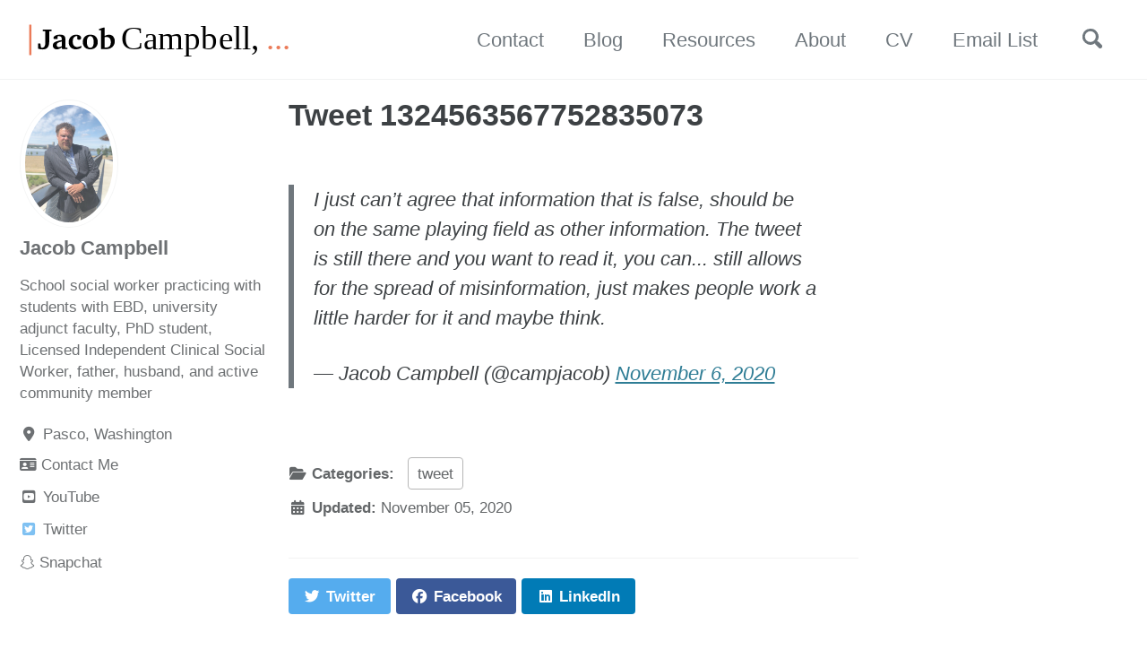

--- FILE ---
content_type: text/html; charset=utf-8
request_url: https://jacobrcampbell.com/microposts/2020-11-05-tweet-1324563567752835073/
body_size: 4538
content:
<!doctype html>
<!--
  Minimal Mistakes Jekyll Theme 4.19.3 by Michael Rose
  Copyright 2013-2019 Michael Rose - mademistakes.com | @mmistakes
  Free for personal and commercial use under the MIT license
  https://github.com/mmistakes/minimal-mistakes/blob/master/LICENSE
-->
<html lang="en" class="no-js">
  <head>
    <meta charset="utf-8">

<!-- begin _includes/seo.html --><title>Tweet 1324563567752835073 - Jacob R. Campbell, …</title>
<meta name="description" content="I just can’t agree that information that is false, should be on the same playing field as other information. The tweet is still there and you want to read it, you can... still allows for the spread of misinformation, just makes people work a little harder for it and maybe think.&mdash; Jacob Campbell (@campjacob) November 6, 2020">


  <meta name="author" content="Jacob Campbell">


<meta property="og:type" content="article">
<meta property="og:locale" content="en_US">
<meta property="og:site_name" content="Jacob R. Campbell, ...">
<meta property="og:title" content="Tweet 1324563567752835073">
<meta property="og:url" content="https://jacobrcampbell.com/microposts/2020-11-05-tweet-1324563567752835073/">


  <meta property="og:description" content="I just can’t agree that information that is false, should be on the same playing field as other information. The tweet is still there and you want to read it, you can... still allows for the spread of misinformation, just makes people work a little harder for it and maybe think.&mdash; Jacob Campbell (@campjacob) November 6, 2020">



  <meta property="og:image" content="https://jacobrcampbell.com/assets/media/2025-og-site-wide-fallback.jpg">



  <meta name="twitter:site" content="@campjacob">
  <meta name="twitter:title" content="Tweet 1324563567752835073">
  <meta name="twitter:description" content="I just can’t agree that information that is false, should be on the same playing field as other information. The tweet is still there and you want to read it, you can... still allows for the spread of misinformation, just makes people work a little harder for it and maybe think.&mdash; Jacob Campbell (@campjacob) November 6, 2020">
  <meta name="twitter:url" content="https://jacobrcampbell.com/microposts/2020-11-05-tweet-1324563567752835073/">

  
    <meta name="twitter:card" content="summary">
    
      <meta name="twitter:image" content="https://jacobrcampbell.com/assets/media/2025-og-site-wide-fallback.jpg">
    
  

  



  <meta property="article:published_time" content="2020-11-05T20:05:00+00:00">





  

  


<link rel="canonical" href="https://jacobrcampbell.com/microposts/2020-11-05-tweet-1324563567752835073/">




<script type="application/ld+json">
  {
    "@context": "https://schema.org",
    
      "@type": "Person",
      "name": "Jacob Campbell",
      "url": "https://jacobrcampbell.com/",
      "sameAs": ["https://twitter.com/campjacob","https://facebook.com/jacobshouse","https://instagram.com/campjacob","https://www.linkedin.com/in/jacobrcampbell/"]
    
  }
</script>






<!-- end _includes/seo.html -->


<link href="/feed.xml" type="application/atom+xml" rel="alternate" title="Jacob R. Campbell, ... Feed">

<!-- https://t.co/dKP3o1e -->
<meta name="viewport" content="width=device-width, initial-scale=1.0">

<script>
  document.documentElement.className = document.documentElement.className.replace(/\bno-js\b/g, '') + ' js ';
</script>

<!-- For all browsers -->
<link rel="stylesheet" href="/assets/css/main.css">

<!--[if IE]>
  <style>
    /* old IE unsupported flexbox fixes */
    .greedy-nav .site-title {
      padding-right: 3em;
    }
    .greedy-nav button {
      position: absolute;
      top: 0;
      right: 0;
      height: 100%;
    }
  </style>
<![endif]-->



    <!-- start custom head snippets -->

<link rel="apple-touch-icon" sizes="180x180" href="/assets/src/apple-touch-icon.png">
<link rel="icon" type="image/png" sizes="32x32" href="/assets/src/favicon-32x32.png">
<link rel="icon" type="image/png" sizes="16x16" href="/assets/src/favicon-16x16.png">
<link rel="manifest" href="/assets/src/site.webmanifest">
<link rel="mask-icon" href="/assets/src/safari-pinned-tab.svg" color="#5bbad5">
<link rel="shortcut icon" href="/assets/src/favicon.ico">
<meta name="msapplication-TileColor" content="#da532c">
<meta name="msapplication-config" content="/assets/src/browserconfig.xml">
<meta name="theme-color" content="#ffffff">

<!-- Umami Analytics -->
<script defer src="https://analytics.vsp.ink/script.js" data-website-id="8bcedc76-f61c-4a79-8138-aa5ebe0ef582"></script>

<!-- end custom head snippets -->
  </head>

  <body class="layout--single-micropost">
    <nav class="skip-links">
  <h2 class="screen-reader-text">Skip links</h2>
  <ul>
    <li><a href="#site-nav" class="screen-reader-shortcut">Skip to primary navigation</a></li>
    <li><a href="#main" class="screen-reader-shortcut">Skip to content</a></li>
    <li><a href="#footer" class="screen-reader-shortcut">Skip to footer</a></li>
  </ul>
</nav>

    <!--[if lt IE 9]>
<div class="notice--danger align-center" style="margin: 0;">You are using an <strong>outdated</strong> browser. Please <a href="https://browsehappy.com/">upgrade your browser</a> to improve your experience.</div>
<![endif]-->

    

<div class="masthead">
  <div class="masthead__inner-wrap">
    <div class="masthead__menu">
      <nav id="site-nav" class="greedy-nav">
        
          <a class="site-logo" href="/"><img src="/assets/src/jacob-campbell-logo.svg" alt=""></a>
        
        <a class="site-title" href="/">
           
          
        </a>
        <ul class="visible-links"><li class="masthead__menu-item">
              <a href="/contact/">Contact</a>
            </li><li class="masthead__menu-item">
              <a href="/blog/">Blog</a>
            </li><li class="masthead__menu-item">
              <a href="/resources/">Resources</a>
            </li><li class="masthead__menu-item">
              <a href="/about-site/">About</a>
            </li><li class="masthead__menu-item">
              <a href="/cv/">CV</a>
            </li><li class="masthead__menu-item">
              <a href="/email-signup/">Email List</a>
            </li></ul>
        
        <button class="search__toggle" type="button">
          <span class="visually-hidden">Toggle search</span>
          <svg class="icon" width="16" height="16" xmlns="http://www.w3.org/2000/svg" viewBox="0 0 15.99 16">
            <path d="M15.5,13.12L13.19,10.8a1.69,1.69,0,0,0-1.28-.55l-0.06-.06A6.5,6.5,0,0,0,5.77,0,6.5,6.5,0,0,0,2.46,11.59a6.47,6.47,0,0,0,7.74.26l0.05,0.05a1.65,1.65,0,0,0,.5,1.24l2.38,2.38A1.68,1.68,0,0,0,15.5,13.12ZM6.4,2A4.41,4.41,0,1,1,2,6.4,4.43,4.43,0,0,1,6.4,2Z" transform="translate(-.01)"></path>
          </svg>
        </button>
        
        <button class="greedy-nav__toggle hidden" type="button">
          <span class="visually-hidden">Toggle menu</span>
          <div class="navicon"></div>
        </button>
        <ul class="hidden-links hidden"></ul>
      </nav>
    </div>
  </div>
</div>


    <div class="initial-content">
      



<div id="main" role="main">
  
  <div class="sidebar sticky">
  


<div itemscope itemtype="https://schema.org/Person">

  
    <div class="author__avatar">
      
        <img src="/assets/src/jacob-campbell-profile-photo.jpeg" alt="Jacob Campbell" itemprop="image">
      
    </div>
  

  <div class="author__content">
    
      <h3 class="author__name" itemprop="name">Jacob Campbell</h3>
    
    
      <div class="author__bio" itemprop="description">
        <p>School social worker practicing with students with EBD, university adjunct faculty, PhD student, Licensed Independent Clinical Social Worker, father, husband, and active community member</p>

      </div>
    
  </div>

  <div class="author__urls-wrapper">
    <button class="btn btn--inverse">Follow</button>
    <ul class="author__urls social-icons">
      
        <li itemprop="homeLocation" itemscope itemtype="https://schema.org/Place">
          <i class="fas fa-fw fa-map-marker-alt" aria-hidden="true"></i> <span itemprop="name">Pasco, Washington</span>
        </li>
      

      
        
          
            <li><a href="/contact/" rel="nofollow noopener noreferrer"><i class="fas fa-id-card" aria-hidden="true"></i><span class="label">Contact Me</span></a></li>
          
        
          
            <li><a href="https://www.youtube.com/user/campjacob/" rel="nofollow noopener noreferrer"><i class="fab fa-fw fa-youtube-square" aria-hidden="true"></i><span class="label">YouTube</span></a></li>
          
        
          
            <li><a href="https://twitter.com/campjacob" rel="nofollow noopener noreferrer"><i class="fab fa-fw fa-twitter-square" aria-hidden="true"></i><span class="label">Twitter</span></a></li>
          
        
          
            <li><a href="https://www.snapchat.com/add/campjacob1982" rel="nofollow noopener noreferrer"><i class="fab fa-snapchat-ghost" aria-hidden="true"></i><span class="label">Snapchat</span></a></li>
          
        
      

      

      

      

      

      

      

      

      

      

      

      

      

      

      

      

      

      

      

      

      

      

      

      

      

      <!--
  <li>
    <a href="http://link-to-whatever-social-network.com/user/" itemprop="sameAs" rel="nofollow noopener noreferrer">
      <i class="fas fa-fw" aria-hidden="true"></i> Custom Social Profile Link
    </a>
  </li>
-->
    </ul>
  </div>
</div>

  
  </div>



  <article class="page" itemscope itemtype="https://schema.org/CreativeWork">
    <meta itemprop="headline" content="Tweet 1324563567752835073">
    <meta itemprop="description" content="I just can’t agree that information that is false, should be on the same playing field as other information. The tweet is still there and you want to read it, you can... still allows for the spread of misinformation, just makes people work a little harder for it and maybe think.&mdash; Jacob Campbell (@campjacob) November 6, 2020">
    <meta itemprop="datePublished" content="November 05, 2020">
    

    <div class="page__inner-wrap">
      
        <header>
          <h1 id="page-title" class="page__title" itemprop="headline">Tweet 1324563567752835073
</h1>
          
        </header>
      

      <section class="page__content" itemprop="text">
        
        <blockquote class="twitter-tweet"><p lang="en" dir="ltr">I just can’t agree that information that is false, should be on the same playing field as other information. The tweet is still there and you want to read it, you can... still allows for the spread of misinformation, just makes people work a little harder for it and maybe think.</p>&mdash; Jacob Campbell (@campjacob) <a href="https://twitter.com/campjacob/status/1324563567752835073?ref_src=twsrc%5Etfw">November 6, 2020</a></blockquote>
<script async="" src="https://platform.twitter.com/widgets.js" charset="utf-8"></script>


        
      </section>






        <script>
        function copy() {
          let textarea = document.getElementById("textarea");
          textarea.select();
          document.execCommand("copy");
        }
        function showHide() {
          var x = document.getElementById("textarea");
          if (x.style.display === "none") {
            x.style.display = "block";
          } else {
            x.style.display = "none";
          }
        }
        </script>


      <footer class="page__meta">
        
        


  


  
  
  

  <p class="page__taxonomy">
    <strong><i class="fas fa-fw fa-folder-open" aria-hidden="true"></i> Categories: </strong>
    <span itemprop="keywords">
    
      
      
      <a href="/categories/#tweet" class="page__taxonomy-item" rel="tag">tweet</a>
    
    </span>
  </p>


        
        
          <p class="page__date"><strong><i class="fas fa-fw fa-calendar-alt" aria-hidden="true"></i> Updated:</strong> <time datetime="2020-11-05T20:05:00+00:00">November 05, 2020</time></p>
        
        
      </footer>

      <section class="page__share">
  

  <a href="https://twitter.com/intent/tweet?via=campjacob&text=Tweet+1324563567752835073%20https%3A%2F%2Fjacobrcampbell.com%2Fmicroposts%2F2020-11-05-tweet-1324563567752835073%2F" class="btn btn--twitter" onclick="window.open(this.href, 'window', 'left=20,top=20,width=500,height=500,toolbar=1,resizable=0'); return false;" title="Share on Twitter"><i class="fab fa-fw fa-twitter" aria-hidden="true"></i><span> Twitter</span></a>

  <a href="https://www.facebook.com/sharer/sharer.php?u=https%3A%2F%2Fjacobrcampbell.com%2Fmicroposts%2F2020-11-05-tweet-1324563567752835073%2F" class="btn btn--facebook" onclick="window.open(this.href, 'window', 'left=20,top=20,width=500,height=500,toolbar=1,resizable=0'); return false;" title="Share on Facebook"><i class="fab fa-fw fa-facebook" aria-hidden="true"></i><span> Facebook</span></a>

  <a href="https://www.linkedin.com/shareArticle?mini=true&url=https%3A%2F%2Fjacobrcampbell.com%2Fmicroposts%2F2020-11-05-tweet-1324563567752835073%2F" class="btn btn--linkedin" onclick="window.open(this.href, 'window', 'left=20,top=20,width=500,height=500,toolbar=1,resizable=0'); return false;" title="Share on LinkedIn"><i class="fab fa-fw fa-linkedin" aria-hidden="true"></i><span> LinkedIn</span></a>
</section>


      
  <nav class="pagination">
    
      <a href="/microposts/2020-11-03-tweet-1323867456201371650/" class="pagination--pager" title="Tweet 1323867456201371650
">Previous</a>
    
    
      <a href="/microposts/2020-11-06-instagram-CHQXgkdnG4N/" class="pagination--pager" title=" Today feels like a day that is ripe with possibility and new doors open.
">Next</a>
    
  </nav>

    </div>

    
  </article>

  
  
</div>
    </div>

    
      <div class="search-content">
        <div class="search-content__inner-wrap"><form class="search-content__form" onkeydown="return event.key != 'Enter';">
    <label class="sr-only" for="search">
      Enter your search term...
    </label>
    <input type="search" id="search" class="search-input" tabindex="-1" placeholder="Enter your search term..." />
  </form>
  <div id="results" class="results"></div></div>

      </div>
    

    <div id="footer" class="page__footer">
      <footer>
        <!-- start custom footer snippets -->

<p id="RandomWordFooter"><a href="/new-word-project/">Learning New Words Project</a>: <span id="RandomWord"></span></p>

<!-- end custom footer snippets -->
        <div class="page__footer-follow">
  <ul class="social-icons">
    

    
      
        
          <li><a href="/contact/" rel="nofollow noopener noreferrer"><i class="fas fa-id-card" aria-hidden="true"></i> Contact Me</a></li>
        
      
        
          <li><a href="https://www.youtube.com/user/campjacob/" rel="nofollow noopener noreferrer"><i class="fab fa-fw fa-youtube-square" aria-hidden="true"></i> </a></li>
        
      
        
          <li><a href="https://twitter.com/campjacob" rel="nofollow noopener noreferrer"><i class="fab fa-fw fa-twitter-square" aria-hidden="true"></i> </a></li>
        
      
        
          <li><a href="https://www.snapchat.com/add/campjacob1982" rel="nofollow noopener noreferrer"><i class="fab fa-snapchat-ghost" aria-hidden="true"></i> </a></li>
        
      
        
          <li><a href="https://fb.com/jacobshouse" rel="nofollow noopener noreferrer"><i class="fab fa-facebook" aria-hidden="true"></i> </a></li>
        
      
        
          <li><a href="https://instagram.com/campjacob" rel="nofollow noopener noreferrer"><i class="fab fa-instagram" aria-hidden="true"></i> </a></li>
        
      
        
          <li><a href="https://github.com/campjacob" rel="nofollow noopener noreferrer"><i class="fab fa-github" aria-hidden="true"></i> </a></li>
        
      
        
          <li><a href="https://www.linkedin.com/in/jacobrcampbell/" rel="nofollow noopener noreferrer"><i class="fab fa-linkedin" aria-hidden="true"></i> </a></li>
        
      
    

    <li><a href="/feed.xml"><i class="fas fa-fw fa-rss-square" aria-hidden="true"></i> Feed</a></li>
  </ul>
</div>

<div class="page__footer-copyright">&copy; 2026 Jacob Campbell. Powered by <a href="https://jekyllrb.com" rel="nofollow">Jekyll</a> &amp; <a href="https://mademistakes.com/work/minimal-mistakes-jekyll-theme/" rel="nofollow">Minimal Mistakes</a>.</div>

      </footer>
    </div>

    
  <script src="/assets/js/main.min.js"></script>
  <script src="https://kit.fontawesome.com/1e7b9d9fdb.js" crossorigin="anonymous"></script>
  <script src="/assets/js/custom.js"></script>




<script src="/assets/js/lunr/lunr.min.js"></script>
<script src="/assets/js/lunr/lunr-store.js"></script>
<script src="/assets/js/lunr/lunr-en.js"></script>




  <script>
  var _gaq = _gaq || [];
  _gaq.push(['_setAccount', 'UA-1083867-2']);
  
  _gaq.push(['_trackPageview']);

  (function() {
    var ga = document.createElement('script'); ga.type = 'text/javascript'; ga.async = true;
    ga.src = ('https:' == document.location.protocol ? 'https://ssl' : 'http://www') + '.google-analytics.com/ga.js';
    var s = document.getElementsByTagName('script')[0]; s.parentNode.insertBefore(ga, s);
  })();
</script>








  </body>
</html>


--- FILE ---
content_type: image/svg+xml
request_url: https://jacobrcampbell.com/assets/src/jacob-campbell-logo.svg
body_size: 1115
content:
<?xml version="1.0" encoding="utf-8"?>
<!-- Generator: Adobe Illustrator 16.0.0, SVG Export Plug-In . SVG Version: 6.00 Build 0)  -->
<!DOCTYPE svg PUBLIC "-//W3C//DTD SVG 1.1//EN" "http://www.w3.org/Graphics/SVG/1.1/DTD/svg11.dtd">
<svg version="1.1" id="Layer_1" xmlns="http://www.w3.org/2000/svg" xmlns:xlink="http://www.w3.org/1999/xlink" x="0px" y="0px"
	 width="1225.888px" height="179.452px" viewBox="0 0 1225.888 179.452" enable-background="new 0 0 1225.888 179.452"
	 xml:space="preserve">
<g>
	<path d="M114.08,52.155l-9.363-0.66v-6.463h39.329v6.463l-8.161,0.66l-2.141,1.847v44.981c0,24.666-9.229,36.142-31.035,36.142
		c-6.287,0-12.574-1.055-19.129-3.165v-23.743h9.766l3.076,17.411l1.873,1.715c0.669,0,1.471,0.132,2.139,0.132
		c12.176,0,15.787-9.103,15.787-28.36V54.002L114.08,52.155z"/>
	<path d="M167.518,134.731c-10.301,0-17.523-7.124-17.523-17.147c0-15.17,12.707-18.997,40.666-25.197v-3.957
		c0-9.497-3.879-13.718-12.707-13.718c-2.008,0-4.016,0.264-6.424,0.79v12.401h-12.306c-4.013,0-6.153-1.32-6.153-4.883
		c0-7.519,11.504-15.301,29.162-15.301c18.729,0,25.016,6.464,25.016,23.349v34.166l1.74,1.847l7.089,0.658v5.804h-23.812
		l-1.739-7.52C181.965,131.696,174.742,134.731,167.518,134.731z M190.526,99.115c-15.784,3.431-22.875,6.859-22.875,15.564
		c0,6.069,3.745,9.895,9.9,9.895c3.478,0,7.757-1.318,12.975-3.959V99.115z"/>
	<path d="M254.197,134.599c-19.396,0-32.104-13.322-32.104-32.45c0-20.05,14.447-34.166,34.513-34.166
		c13.779,0,22.072,6.334,22.072,14.379c0,5.146-3.879,8.971-9.631,8.971c-2.943,0-5.485-0.793-7.894-2.507V74.843
		c-1.337-0.263-2.408-0.395-3.345-0.395c-9.363,0-17.523,9.497-17.523,24.535c0,15.827,8.16,25.192,20.601,25.192
		c5.753,0,12.039-1.979,18.596-5.936v9.366C270.92,132.224,262.76,134.599,254.197,134.599z"/>
	<path d="M354.256,101.751c0,19.525-13.512,32.848-34.646,32.848c-20.068,0-33.578-13.19-33.578-33.11
		c0-20.315,13.646-33.77,34.647-33.77C341.146,67.719,354.256,80.779,354.256,101.751z M304.625,100.961
		c0,17.279,6.02,26.646,15.385,26.646c9.898,0,15.785-9.103,15.785-26.25c0-17.279-6.154-26.646-15.65-26.646
		C310.645,74.711,304.625,83.946,304.625,100.961z"/>
	<path d="M385.689,36.061v37.728c7.223-3.959,13.509-5.938,19.395-5.938c15.252,0,26.355,12.138,26.355,29.943
		c0,15.302-7.358,26.647-21.138,32.716c-4.95,2.11-12.44,3.163-22.741,3.163c-1.203,0-2.408,0-3.611,0l-14.849-0.263V47.405h-9.633
		v-5.144l19.798-6.201H385.689z M389.969,126.551c16.188,0,23.543-8.047,23.543-25.326c0-15.037-7.088-23.083-19.395-23.083
		c-2.408,0-5.219,0.396-8.428,1.053v47.226C387.159,126.551,388.632,126.551,389.969,126.551z"/>
</g>
<line fill="none" stroke="#EB7B59" stroke-width="10" stroke-linecap="square" stroke-miterlimit="10" x1="47.939" y1="26.973" x2="47.939" y2="155.973"/>
<text transform="matrix(1 0 0 1 460.4014 135.1016)"><tspan x="0" y="0" font-family="'FiraSans-ExtraLight'" font-size="149.9748">Campbell,</tspan><tspan x="656.13" y="0" fill="#EB7B59" font-family="'FiraSans-ExtraLight'" font-size="149.9748">...</tspan></text>
</svg>


--- FILE ---
content_type: application/javascript; charset=utf-8
request_url: https://jacobrcampbell.com/assets/js/custom.js
body_size: 832
content:
/* ==========================================================================
   Custom JS
   ========================================================================== */

var myArray = [
	
	"Kafkaesque",
	
	"Pangloss",
	
	"ab initio",
	
	"acquiescence",
	
	"agglutination",
	
	"amalgam",
	
	"amorphous",
	
	"anachronistic",
	
	"anapaest",
	
	"anathema",
	
	"anneal",
	
	"anthropocentric",
	
	"anthroposophy",
	
	"apraxia",
	
	"argumentation",
	
	"armature",
	
	"avant-garde",
	
	"axiology",
	
	"basilar",
	
	"befuddle",
	
	"beleaguer",
	
	"bivouac",
	
	"blustery",
	
	"bombastic",
	
	"bon vivant",
	
	"cacophony",
	
	"capricious",
	
	"centrifugal versus centripetal",
	
	"chagrin",
	
	"chattel",
	
	"chauvinism",
	
	"clandestine",
	
	"cocksure",
	
	"commensurate",
	
	"compendium",
	
	"compensatory time",
	
	"concomitant",
	
	"conviviality",
	
	"deleterious",
	
	"denizen",
	
	"despotic",
	
	"deus ex machina",
	
	"dramaturgy",
	
	"ebullient",
	
	"elephantine",
	
	"elucidate",
	
	"elucidation",
	
	"envisage",
	
	"epicurean",
	
	"epistemology",
	
	"equipoise",
	
	"equivoque",
	
	"eros",
	
	"exegesis",
	
	"exogenous",
	
	"fennel",
	
	"filial",
	
	"flummox",
	
	"generative",
	
	"gentrification",
	
	"genuflect",
	
	"germane",
	
	"gerontological",
	
	"gestalt",
	
	"gossamer",
	
	"gregarious",
	
	"haberdasher",
	
	"hackneyed",
	
	"hagiography",
	
	"hegemony",
	
	"hermeneutics",
	
	"heterogeneous",
	
	"ichthyosis",
	
	"iconoclastic",
	
	"idiographic",
	
	"idiosyncratic",
	
	"impetus",
	
	"in vitro",
	
	"in vivo",
	
	"inclement",
	
	"incredulity",
	
	"inculcate",
	
	"Individuate",
	
	"inflammable",
	
	"Interlocutor",
	
	"interregnum",
	
	"inviolable",
	
	"jeremiad",
	
	"kotow",
	
	"lacuna",
	
	"laudable",
	
	"liaise",
	
	"licentious",
	
	"locum tenens",
	
	"lubricious",
	
	"malady",
	
	"mezzanine",
	
	"mongoloid",
	
	"morose",
	
	"myopic",
	
	"nascent",
	
	"nihilism",
	
	"obfuscate",
	
	"oligopoly",
	
	"ontology",
	
	"panacea",
	
	"panoptic",
	
	"paradigmatic",
	
	"parallax",
	
	"parochial",
	
	"paroxysm",
	
	"pastiche",
	
	"patois",
	
	"Patrilocality",
	
	"peccadillo",
	
	"pedagogy",
	
	"pedantic",
	
	"pernicious",
	
	"perseverate",
	
	"plenary",
	
	"polemic",
	
	"polyglot",
	
	"positivism",
	
	"precipitous",
	
	"prodigious",
	
	"progenitor",
	
	"proletariat",
	
	"prolific",
	
	"promulgate",
	
	"proprioception",
	
	"protean",
	
	"proxemics",
	
	"pusillanimity",
	
	"quixotic",
	
	"rhizome",
	
	"rogue",
	
	"sacrosanct",
	
	"salient",
	
	"salutary",
	
	"scrivener",
	
	"sequela",
	
	"sero-",
	
	"serodiscordant",
	
	"soporific",
	
	"sordid",
	
	"spastic",
	
	"spindrift",
	
	"stanchion",
	
	"stymie",
	
	"sublimation",
	
	"syllogism",
	
	"synecdoche",
	
	"syntony",
	
	"tacit",
	
	"teleology",
	
	"tellurian",
	
	"theodicy",
	
	"valence",
	
	"vermiform",
	
	"vestibular",
	
	"zygote"
	
];
var randomItem = myArray[Math.floor(Math.random()*myArray.length)];
//document.body.innerHTML = randomItem;
document.getElementById("RandomWord").innerHTML = "<a href='/dictionary/" + randomItem + "' class='btn btn--inverse btn--small'>" + randomItem + "</a>";
